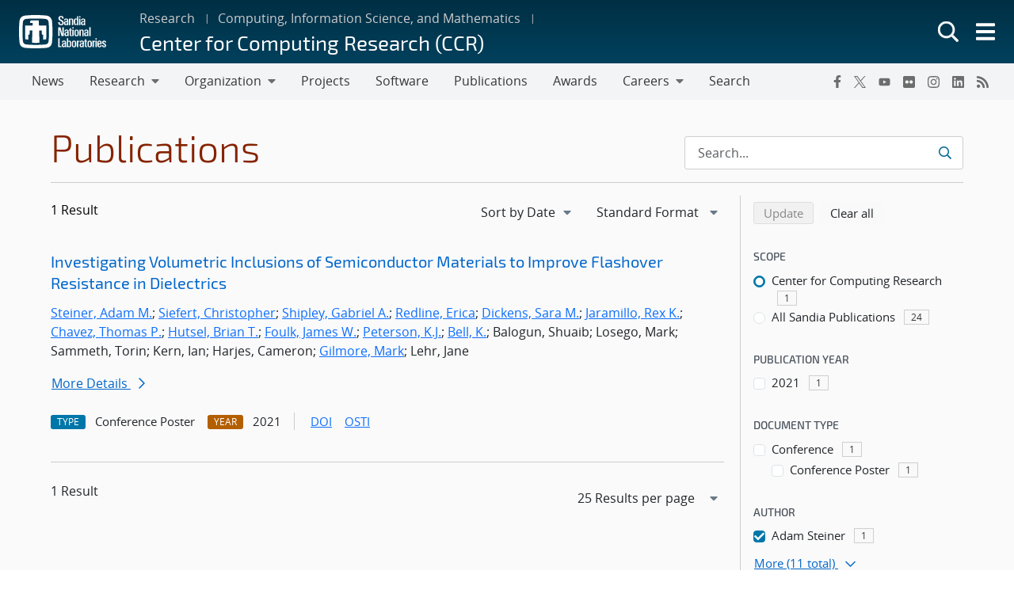

--- FILE ---
content_type: text/css
request_url: https://www.sandia.gov/app/mu-plugins/sandia-core-plugin/build/sandiaAlerts/index.css?ver=1703fa3ba6420d581d2e
body_size: 662
content:
sandia-alert{width:100%}#alert-subsite>.sandia-alert,sandia-alert{-webkit-background-clip:padding-box;-moz-background-clip:padding-box;background-clip:padding-box;background-color:rgba(253,210,37,.9);border:1px solid rgba(0,0,0,.3);border-radius:10px;box-shadow:0 3px 7px rgba(0,0,0,.3);margin:0 auto 8px;max-width:1200px;padding:1em 1.5em;z-index:10}#alert-subsite>.sandia-alert{width:70%}span#alert-subsite{left:50%;transform:translate(-50%,-50%)}#top-alert-subsite{background:#ac0101;color:#fff;left:0!important;margin:0;position:absolute;top:0;width:100%;z-index:0}#top-alert-subsite a,#top-alert-subsite a:hover,#top-alert-subsite a:visited{color:#fff!important;text-decoration:underline!important}#top-alert-subsite .close-button{width:130px}@media screen and (max-width:37.5em){#alert-subsite>.sandia-alert,.sandia-alert{width:90%}}.sw-alert-system{top:20%}.alert-system,.sw-alert-system{display:flex;flex-flow:column;margin:0 auto;position:fixed;width:100%;z-index:999}.alert-system{top:50%}span.sw-top-level-alerts,span.top-level-alerts{position:relative;z-index:22}.alert-top-level{background:#ac0101;color:#fff;margin:0;padding:1em 1.5em;top:80px;width:auto;z-index:100}.alert-top-level p{max-width:95%}.alert-top-level a,.alert-top-level a:hover,.alert-top-level a:visited{color:#fff!important;text-decoration:underline!important}.alert-title{font-size:1.55em}.alert-copy{font-size:1.1em}.sandia-alert .close{color:#323940;font-size:1rem;font-weight:400;line-height:1;margin-top:-20px;opacity:1;text-shadow:0}.close-button,.sandia-alert .close{background:none;border:none;float:right}.close-button{color:#fff}.alert-dateTime{color:#333!important;font-size:.9em;margin:-.7em 0 0;padding-top:1em}
